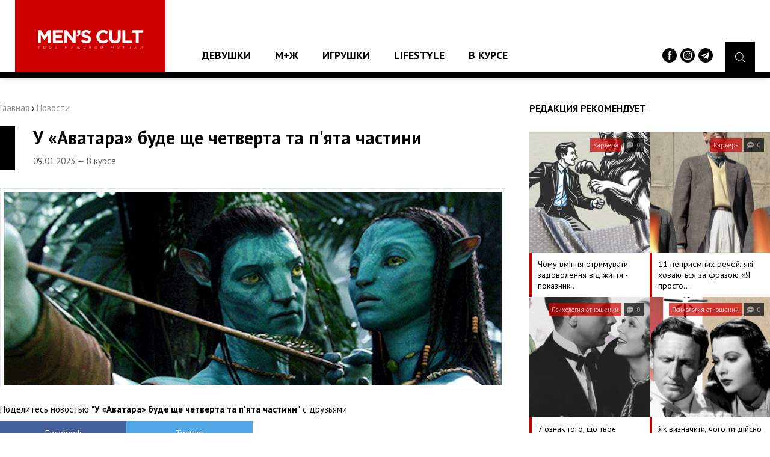

--- FILE ---
content_type: text/html;charset=UTF-8
request_url: https://menscult.ua/news/v_kurse/u__avatara__bude_sche_chetverta_ta_pjata_chastini.html
body_size: 8490
content:
<!DOCTYPE html><html
lang="ru"><head><script async src="https://www.googletagmanager.com/gtag/js?id=UA-96186542-1"></script><script>window.dataLayer = window.dataLayer || [];
  function gtag(){dataLayer.push(arguments);}
  gtag('js', new Date());

  gtag('config', 'UA-96186542-1');</script><meta
http-equiv="Content-Type" content="text/html; charset=utf-8"><meta
name="viewport" content="width=device-width"><meta
property="og:image" content="https://menscult.ua/uploadfiles/news/63bceee9acc45.gif"><title>У «Аватара» буде ще четверта та п'ята частини | MEN`S CULT - Мужской Журнал №1</title><meta
name="description" content="Через комерційний успіх фільму «Аватар: Шлях води»."><meta
name="keywords" content="что посмотреть, Аватар, трейлер, кино, киноман,"><link
rel="shortcut icon" type="image/x-icon" href="/favicon.ico"><meta
property="og:type" content="article"><meta
property="og:title" content="У «Аватара» буде ще четверта та п'ята частини"><meta
property="og:description" content=""><meta
property="og:image" content="https://menscult.ua/uploadfiles/news/63bceee9acc45.gif"><meta
property="og:url" content="https://menscult.ua/news/v_kurse/u__avatara__bude_sche_chetverta_ta_pjata_chastini.html"><meta
property="og:site_name" content="MEN`S CULT - Мужской Журнал №1"><link
rel="stylesheet" type="text/css" href="/templates/css/default.css"><script type="text/javascript" src="/templates/js/jquery-3.1.1.min.js"></script><body><header
class="pageHeader"><div
class="headerLogotype"><a
href="/" class="headerLogo" title="мужской журнал"></a></div> <nav
class="headerMenu"><ul
class="reset"><li><a
href="/news/devushki/">Девушки</a><ul
class="reset"><li><a
href="/news/mc_like/">MC Like</a></li><li><a
href="/news/zvezdy/">Звезды</a></li></ul></li><li><a
href="/news/mzh/">М+Ж</a><ul
class="reset"><li><a
href="/news/jumor/">Юмор</a></li><li><a
href="/news/psihologija_otnoshenij/">Психология отношений</a></li><li><a
href="/news/seks/">Секс</a></li></ul></li><li><a
href="/news/igrushki/">Игрушки</a><ul
class="reset"><li><a
href="/news/gadzhety/">Гаджеты</a></li><li><a
href="/news/avtomobili/">Автомобили</a></li></ul></li><li><a
href="/news/lifestyle/">Lifestyle</a><ul
class="reset"><li><a
href="/news/vneshnost_i_zdorove/">Внешность и здоровье</a></li><li><a
href="/news/karera/">Карьера</a></li><li><a
href="/news/vokrug_sveta/">Вокруг света</a></li></ul></li><li><a
href="/news/v_kurse/">В курсе</a></li></ul> </nav><div
class="headerBurger"> <span
class="burgerElement"></span> <span
class="burgerElement"></span> <span
class="burgerElement"></span></div><div
class="headerSearch"> <a
href="#" class="searchButton"><i
class="flaticon-magnifying-glass"></i></a><div
class="headerSocials"> <a
href="https://www.facebook.com/mc.media.ua" target="_blank"><img
src="/templates/img/facebook-logo-button.svg" width="24" alt=""></a> <a
href="https://www.instagram.com/menscultmag/" target="_blank"><img
src="/templates/img/instagram.svg" width="24" alt=""></a> <a
href="https://t.me/menscultmag" target="_blank"><img
src="/templates/img/telegram.svg" width="24" alt=""></a></div></div><div
class="headerSearch--area"><form
action="/search/" method="get"> <input
type="text" name="query" placeholder="Поиск по сайту ..."></form></div> </header> <article
class="pageContainer"><div
class="pageContent"><div
class="pagePosition"><div
class="pageRight"><div
class="recommendNews"><div
class="recommendNews--name">Редакция рекомендует</div> <a
href="/news/karera/chomu_vminnja_otrimuvati_zadovolennja_vid_zhittja_l_pokaznik_zrilosti_.html" class="recommendNews--block"> <span
class="recommendNews--image" style="background: url('/uploadfiles/news/69775bf43a318.png') center center no-repeat;"> <span
class="recommendNews--info"> <span
class="recommendNews--category">Карьера</span> <span
class="recommendNews--date"><i
class="flaticon-chat"></i> 0</span> </span> </span> <span
class="recommendNews--title">Чому вміння отримувати задоволення від життя - показник&hellip;</span> </a> <a
href="/news/karera/11_nepriemnih_rechej_jaki_hovajutsja_za_frazoju__ja_prosto_pozhartuvav_.html" class="recommendNews--block"> <span
class="recommendNews--image" style="background: url('/uploadfiles/news/6974cbe6397a4.png') center center no-repeat;"> <span
class="recommendNews--info"> <span
class="recommendNews--category">Карьера</span> <span
class="recommendNews--date"><i
class="flaticon-chat"></i> 0</span> </span> </span> <span
class="recommendNews--title">11 неприємних речей, які ховаються за фразою «Я просто&hellip;</span> </a> <a
href="/news/psihologija_otnoshenij/7_oznak_togo_scho_tvoe_pobachennja_projshlo_vdalo.html" class="recommendNews--block"> <span
class="recommendNews--image" style="background: url('/uploadfiles/news/69721ea1698db.png') center center no-repeat;"> <span
class="recommendNews--info"> <span
class="recommendNews--category">Психология отношений</span> <span
class="recommendNews--date"><i
class="flaticon-chat"></i> 0</span> </span> </span> <span
class="recommendNews--title">7 ознак того, що твоє побачення пройшло вдало</span> </a> <a
href="/news/psihologija_otnoshenij/jak_viznachiti_chogo_ti_dijsno_hochesh_vid_stosunkiv_iz_divchinoju_.html" class="recommendNews--block"> <span
class="recommendNews--image" style="background: url('/uploadfiles/news/696f8fd426735.png') center center no-repeat;"> <span
class="recommendNews--info"> <span
class="recommendNews--category">Психология отношений</span> <span
class="recommendNews--date"><i
class="flaticon-chat"></i> 0</span> </span> </span> <span
class="recommendNews--title">Як визначити, чого ти дійсно хочеш від стосунків із&hellip;</span> </a></div><div
class="topNews"><div
class="topNews--name">ТОП-10 популярных новостей</div> <a
href="/news/karera/11_nepriemnih_rechej_jaki_hovajutsja_za_frazoju__ja_prosto_pozhartuvav_.html" class="topNews--block"> <span
class="topNews--title">11 неприємних речей, які ховаються за фразою «Я просто пожартував»</span> <span
class="topNews--info">26.01.2026 &mdash; Карьера &mdash; <i
class="flaticon-chat"></i> 0</span> </a> <a
href="/news/psihologija_otnoshenij/7_oznak_togo_scho_tvoe_pobachennja_projshlo_vdalo.html" class="topNews--block"> <span
class="topNews--title">7 ознак того, що твоє побачення пройшло вдало</span> <span
class="topNews--info">23.01.2026 &mdash; Психология отношений &mdash; <i
class="flaticon-chat"></i> 0</span> </a> <a
href="/news/psihologija_otnoshenij/jak_viznachiti_chogo_ti_dijsno_hochesh_vid_stosunkiv_iz_divchinoju_.html" class="topNews--block"> <span
class="topNews--title">Як визначити, чого ти дійсно хочеш від стосунків із дівчиною</span> <span
class="topNews--info">21.01.2026 &mdash; Психология отношений &mdash; <i
class="flaticon-chat"></i> 0</span> </a> <a
href="/news/jumor/opituvannja_reddit_jaki_zhinochi_zvichki_stali_dlja_vas_vidkrittjam_koli_vi_zihalisja_z_divchinoju.html" class="topNews--block"> <span
class="topNews--title">Опитування Reddit: які жіночі звички стали для вас відкриттям, коли ви&hellip;</span> <span
class="topNews--info">19.01.2026 &mdash; Юмор &mdash; <i
class="flaticon-chat"></i> 0</span> </a> <a
href="/news/karera/11_cilej_za_jakimi_ne_varto_gnatisja_jakscho_ti_dijsno_hochesh_buti_schaslivim.html" class="topNews--block"> <span
class="topNews--title">11 цілей, за якими не варто гнатися, якщо ти дійсно хочеш бути щасливим</span> <span
class="topNews--info">16.01.2026 &mdash; Карьера &mdash; <i
class="flaticon-chat"></i> 0</span> </a> <a
href="/news/psihologija_otnoshenij/11_oznak_togo_scho_u_tebe_ne_vdaetsja_buduvati_dovgostrokovi_vidnosini_cherez_strah_blizkosti_.html" class="topNews--block"> <span
class="topNews--title">11 ознак того, що у тебе не вдається будувати довгострокові відносини через&hellip;</span> <span
class="topNews--info">15.01.2026 &mdash; Психология отношений &mdash; <i
class="flaticon-chat"></i> 0</span> </a> <a
href="/news/karera/7_zastarilih_zhittevih_cilej_jaki_ne_prinosjat_schastja_v_suchasnomu_sviti_.html" class="topNews--block"> <span
class="topNews--title">7 застарілих життєвих цілей, які не приносять щастя в сучасному світі</span> <span
class="topNews--info">09.01.2026 &mdash; Карьера &mdash; <i
class="flaticon-chat"></i> 0</span> </a> <a
href="/news/karera/12_situacij_v_jakih_drug_mozhe_pokazati_svoe_spravzhne_oblichchja.html" class="topNews--block"> <span
class="topNews--title">12 ситуацій, в яких друг може показати своє справжнє обличчя</span> <span
class="topNews--info">08.01.2026 &mdash; Карьера &mdash; <i
class="flaticon-chat"></i> 0</span> </a> <a
href="/news/vneshnost_i_zdorove/7_oznak_scho_v_tvoemu_racioni_nedostatno_klitkovini_.html" class="topNews--block"> <span
class="topNews--title">7 ознак, що в твоєму раціоні недостатньо клітковини</span> <span
class="topNews--info">07.01.2026 &mdash; Внешность и здоровье &mdash; <i
class="flaticon-chat"></i> 0</span> </a> <a
href="/news/psihologija_otnoshenij/15_modelej_povedinki_jakih_ti_dotrimueshsja_tomu_scho_nezadovolenij_svoimi_vidnosinami.html" class="topNews--block"> <span
class="topNews--title">15 моделей поведінки, яких ти дотримуєшся тому, що незадоволений своїми&hellip;</span> <span
class="topNews--info">06.01.2026 &mdash; Психология отношений &mdash; <i
class="flaticon-chat"></i> 0</span> </a></div><div
class="quotesContainer"><h3>Цитаты великих</h3><div
class="quotesElement"> <span>Забыть боль так трудно — но ещё труднее помнить хорошее.
Счастье не оставляет шрамов. Мирные времена ничему нас не учат.</span> <small>Чак Паланик</small></div></div><script type="text/javascript" src="/includes/services/votes/js/votes.js"></script><div
class="voteBlock"><h3>Опрос посетителей</h3><div
id="voteBlock"><div
class="voteContent"><form
id="votes-form" name="votes-form" method="POST" class="form" onsubmit="votes.send(this); return false;"><div
class="voteTitle">Сколько тебе лет?</div><div
class="voteAnswers"> <label> <input
class="vote-check" type="radio" name="answer" value="35" id="vote-35"><div
class="answersBox"></div><div
class="answersTitle">до 16 лет</div> </label> <label> <input
class="vote-check" type="radio" name="answer" value="36" id="vote-36"><div
class="answersBox"></div><div
class="answersTitle">16-20 лет</div> </label> <label> <input
class="vote-check" type="radio" name="answer" value="37" id="vote-37"><div
class="answersBox"></div><div
class="answersTitle">21-25 лет</div> </label> <label> <input
class="vote-check" type="radio" name="answer" value="38" id="vote-38"><div
class="answersBox"></div><div
class="answersTitle">26-30 лет</div> </label> <label> <input
class="vote-check" type="radio" name="answer" value="39" id="vote-39"><div
class="answersBox"></div><div
class="answersTitle">31-40 лет</div> </label> <label> <input
class="vote-check" type="radio" name="answer" value="40" id="vote-40"><div
class="answersBox"></div><div
class="answersTitle">40-50 лет</div> </label> <label> <input
class="vote-check" type="radio" name="answer" value="41" id="vote-41"><div
class="answersBox"></div><div
class="answersTitle">старше 50</div> </label></div><div
class="voteSubmit"><button
type="submit" class="button buttonRed">Проголосовать</button></div></form></div></div></div><script type="text/javascript">var votes = new votesClass();</script></div><div
class="pageLeft"><div
class="pageLeft--bread"><a
href="/">Главная</a> › <span
itemscope itemtype="http://schema.org/BreadcrumbList"><a
itemprop="itemListElement" itemscope itemtype="http://schema.org/ListItem" href="/news"><span
itemprop="position" content="1">Новости</span><e
itemprop="name" content="Новости"></e></a></span></div><div
class="postContainer"><div
class="postContainer--title"><h2>У «Аватара» буде ще четверта та п'ята частини</h2> <span>09.01.2023 &mdash; В курсе</span></div><div
class="postContainer--present"><div
class="postContainer--poster"><img
src="/uploadfiles/news/63bceee9acc45.gif" alt="У «Аватара» буде ще четверта та п'ята частини" /></div><div
class="postContainer--share"> <span>Поделитесь новостью <b>"У «Аватара» буде ще четверта та п'ята частини"</b> с друзьями</span> <a
class="soc-1" onclick="Share.facebook('http://menscult.ua/news/v_kurse/u__avatara__bude_sche_chetverta_ta_pjata_chastini.html','У «Аватара» буде ще четверта та п'ята частини','http://menscult.ua/uploadfiles/news/63bceee9acc45.gif','')">Facebook</a> <a
class="soc-2" onclick="Share.twitter('http://menscult.ua/news/v_kurse/u__avatara__bude_sche_chetverta_ta_pjata_chastini.html','У «Аватара» буде ще четверта та п'ята частини','http://menscult.ua/uploadfiles/news/63bceee9acc45.gif','')">Twitter</a></div><div
class="postContainer--text"><h2><span
style="background-color: #ff0000;">Канадський режисер Джеймс Кемерон, який зняв &laquo;Аватара&raquo;, підтвердив, що буде випущено четверту та п'яту частини. Про плани він розповів на шоу HBO Max "Who's Talking to Chris Wallace?". Його цитує NME.</span></h2><p><span
style="color: #ff0000;">Обережно: 18+!&nbsp;</span></p><p><span
style="color: #ff0000;">У <a
style="color: #ff0000;" href="https://t.me/menscultmag" target="_blank" rel="noopener noreferrer">Telegram-каналі</a> MEN&rsquo;S CULT ділиться перевіреною інформацією про секс, стосунки та красиві картинки.&nbsp;</span></p><p><span
style="color: #ff0000;">Приєднуйтесь!</span></p><p>На рішення Кемерона вплинув комерційний успіх другого фільму франшизи, який з'явився із підзаголовком &laquo;Шлях води&raquo;. Якби він провалився у прокаті, виробництво наступних частин було б зупинено.</p><p>Усього за 14 днів світові касові збори становили один мільярд доларів. Прем'єра стрічки відбулася на початку грудня 2022 року.</p><p>Зйомки третьої частини вже завершено, зараз картина знаходиться на стадії постпродакшену.</p><p
style="text-align: center;"><em>&laquo;Я знаю, чим займатимуся наступні шість чи сім років. Суть у тому, що у нас все буде гаразд. Я впевнений, що невдовзі ми обговоримо з провідними фахівцями Disney план розвитку "Аватара-3", який уже готовий&raquo;, - розповів Кемерон.</em></p><p>Сценарії четвертої та п'ятої частини &laquo;Аватара&raquo; написані.</p><p>Режисер також розповів, що знімав сцени для &laquo;Аватара-3&raquo; та &laquo;Аватар-4&raquo; заздалегідь, щоб уникнути проблем як у &laquo;Дуже дивних справ&raquo;, коли зовнішність героїв дуже відрізняється у різних частинах через дорослішання акторів.</p></div></div><div
class="postContainer--data" id="comments"> <span
class="dataElement">Комментариев: 0</span> <span
class="dataElement">Источник: <a
href="https://menscult.ua/" target="_blank">MEN'S CULT - Мужской Журнал</a></span><p
class="dataTags">Теги: &nbsp; <a
href="/search/?query=что посмотреть" class="tagElement">#что посмотреть</a><a
href="/search/?query=Аватар" class="tagElement">#Аватар</a><a
href="/search/?query=трейлер" class="tagElement">#трейлер</a><a
href="/search/?query=кино" class="tagElement">#кино</a><a
href="/search/?query=киноман" class="tagElement">#киноман</a><a
href="/search/?query=" class="tagElement">#</a></p></div><div
class="postContainer--comments"><script type="text/javascript" src="/includes/services/comments/js/comments.js"></script><div
class="pageComments"><h3>Комментарии <a
href="#" class="commentsButton" onclick="comments.add(0); return false;">Оставить комментарий</a></h3><div
class="commentsTrue">Комментарий успешно добавлен</div><div
class="commentsFalse">Вы не заполнили все поля</div><div
class="commentsReplace" id="comments-formplace" rel="comments-form-place"></div><div
class="commentsPadding"><div
class="commentsContainer comment" id="comments-output-container"></div></div></div><script type="text/javascript">var comments = new commentsClass(2, 5904);</script></div><div
class="postContainer--rating"></div></div></div></div></div><div
class="mainNews"><div
class="mainNews--name">Рекомендуем посмотреть</div> <a
href="/news/v_kurse/multserial_simpsony_prodlili_na_33lj_i_34lj_sezony.html"> <span
class="mainNews--image" style="background: url('/uploadfiles/news/6040abed54fe1.gif') center center no-repeat;"> <span
class="mainNews--info"> <span
class="mainNews--category">В курсе</span> <span
class="mainNews--date"><i
class="flaticon-chat"></i> 0</span> </span> </span> <span
class="mainNews--title">Мультсериал "Симпсоны" продлили на 33-й и 34-й сезоны</span> </a> <a
href="/news/karera/dii_cherez_jaki_ti_stvorjuesh_zajvu_dramu_u_svoemu_zhitti_.html"> <span
class="mainNews--image" style="background: url('/uploadfiles/news/635a47b512dda.jpg') center center no-repeat;"> <span
class="mainNews--info"> <span
class="mainNews--category">Карьера</span> <span
class="mainNews--date"><i
class="flaticon-chat"></i> 0</span> </span> </span> <span
class="mainNews--title">Дії, через які ти створюєш зайву драму у своєму житті</span> </a> <a
href="/news/jumor/10_tipov_zhenschin_s_kotorymi_nikogda_ne_stoit_vstrechatsja.html"> <span
class="mainNews--image" style="background: url('/uploadfiles/news/5d52836c7933f.jpg') center center no-repeat;"> <span
class="mainNews--info"> <span
class="mainNews--category">Юмор</span> <span
class="mainNews--date"><i
class="flaticon-chat"></i> 0</span> </span> </span> <span
class="mainNews--title">10 типов женщин, с которыми никогда не стоит встречаться</span> </a> <a
href="/news/v_kurse/dzhonni_depp_v_pervom_trejlere_filma_gorod_lzhi.html"> <span
class="mainNews--image" style="background: url('/uploadfiles/news/6049e2156620d.jpg') center center no-repeat;"> <span
class="mainNews--info"> <span
class="mainNews--category">В курсе</span> <span
class="mainNews--date"><i
class="flaticon-chat"></i> 0</span> </span> </span> <span
class="mainNews--title">Джонни Депп в первом трейлере фильма "Город лжи"</span> </a> <a
href="/news/psihologija_otnoshenij/govoritzhenschina_o_divnyj_babskij_mirok.html"> <span
class="mainNews--image" style="background: url('/uploadfiles/news/58f07487b2add.jpg') center center no-repeat;"> <span
class="mainNews--info"> <span
class="mainNews--category">Психология отношений</span> <span
class="mainNews--date"><i
class="flaticon-chat"></i> 0</span> </span> </span> <span
class="mainNews--title">#говоритженщина: о, дивный бабский мирок</span> </a> <a
href="/news/karera/15_fraz_jaki_varto_chastishe_vimovljati_jakscho_hochesh_buti_privablivim.html"> <span
class="mainNews--image" style="background: url('/uploadfiles/news/6613a7fdd2b8f.png') center center no-repeat;"> <span
class="mainNews--info"> <span
class="mainNews--category">Карьера</span> <span
class="mainNews--date"><i
class="flaticon-chat"></i> 0</span> </span> </span> <span
class="mainNews--title">15 фраз, які варто частіше вимовляти, якщо хочеш бути привабливим</span> </a> <a
href="/news/vneshnost_i_zdorove/jak_shvidko_shudnuti_bez_shkodi_dlja_zdorovja.html"> <span
class="mainNews--image" style="background: url('/uploadfiles/news/63b65ae048cf8.jpg') center center no-repeat;"> <span
class="mainNews--info"> <span
class="mainNews--category">Внешность и здоровье</span> <span
class="mainNews--date"><i
class="flaticon-chat"></i> 0</span> </span> </span> <span
class="mainNews--title">Як швидко схуднути без шкоди для здоров'я?</span> </a> <a
href="/news/vokrug_sveta/pervyj_v_mire_8ldnevnyj_sekslkruiz.html"> <span
class="mainNews--image" style="background: url('/uploadfiles/news/593a72f725242.jpg') center center no-repeat;"> <span
class="mainNews--info"> <span
class="mainNews--category">Вокруг света</span> <span
class="mainNews--date"><i
class="flaticon-chat"></i> 0</span> </span> </span> <span
class="mainNews--title">Первый в мире 8-дневный секс-круиз</span> </a> <a
href="/news/vneshnost_i_zdorove/puma_vypustil_novye_krossovki_dlja_bega_na_dlinnye_distancii.html"> <span
class="mainNews--image" style="background: url('/uploadfiles/news/61efc7f1681a7.png') center center no-repeat;"> <span
class="mainNews--info"> <span
class="mainNews--category">Внешность и здоровье</span> <span
class="mainNews--date"><i
class="flaticon-chat"></i> 0</span> </span> </span> <span
class="mainNews--title">Puma выпустил новые кроссовки для бега на длинные дистанции</span> </a> <a
href="/news/vneshnost_i_zdorove/9_malenkih_krokiv_do_zdorovogo_sposobu_zhittja_jaki_ti_mozhesh_zrobiti_vzhe_sogodni_.html"> <span
class="mainNews--image" style="background: url('/uploadfiles/news/673e199ad4da7.png') center center no-repeat;"> <span
class="mainNews--info"> <span
class="mainNews--category">Внешность и здоровье</span> <span
class="mainNews--date"><i
class="flaticon-chat"></i> 0</span> </span> </span> <span
class="mainNews--title">9 маленьких кроків до здорового способу життя, які ти можеш зробити вже&hellip;</span> </a> <a
href="/news/zvezdy/foto_dnja_kajli_dzhenner_dlja_vidvertoi_obkladinki_cr_fashion_book.html"> <span
class="mainNews--image" style="background: url('/uploadfiles/news/632432afcfba0.jpg') center center no-repeat;"> <span
class="mainNews--info"> <span
class="mainNews--category">Звезды</span> <span
class="mainNews--date"><i
class="flaticon-chat"></i> 0</span> </span> </span> <span
class="mainNews--title">Фото дня: Кайлі Дженнер для відвертої обкладинки CR Fashion Book</span> </a> <a
href="/news/v_kurse/robert_de_niro_u_trejleri_komedii__pro_mogo_batka_.html"> <span
class="mainNews--image" style="background: url('/uploadfiles/news/63f854ad7eb94.jpg') center center no-repeat;"> <span
class="mainNews--info"> <span
class="mainNews--category">В курсе</span> <span
class="mainNews--date"><i
class="flaticon-chat"></i> 0</span> </span> </span> <span
class="mainNews--title">Роберт Де Ніро у трейлері комедії «Про мого батька»</span> </a> <a
href="/news/v_kurse/hju_dzhekman_vo_vtorom_trejlere_velichajshego_shoumena_zemli.html"> <span
class="mainNews--image" style="background: url('/uploadfiles/news/5a0aa277e1078.jpg') center center no-repeat;"> <span
class="mainNews--info"> <span
class="mainNews--category">В курсе</span> <span
class="mainNews--date"><i
class="flaticon-chat"></i> 0</span> </span> </span> <span
class="mainNews--title">Хью Джекман во втором трейлере "Величайшего шоумена земли"</span> </a> <a
href="/news/mc_like/paulina_porizkova_dlja_sentjabrskogo_los_angeles_magazine.html"> <span
class="mainNews--image" style="background: url('/uploadfiles/news/61261ce0a6f3c.jpg') center center no-repeat;"> <span
class="mainNews--info"> <span
class="mainNews--category">MC Like</span> <span
class="mainNews--date"><i
class="flaticon-chat"></i> 0</span> </span> </span> <span
class="mainNews--title">Паулина Поризкова для сентябрьского Los Angeles Magazine</span> </a> <a
href="/news/v_kurse/amazon_pokazali_pervyj_kadr_iz_seriala_po__vlastelinu_kolec_.html"> <span
class="mainNews--image" style="background: url('/uploadfiles/news/6109022f3dc41.jpg') center center no-repeat;"> <span
class="mainNews--info"> <span
class="mainNews--category">В курсе</span> <span
class="mainNews--date"><i
class="flaticon-chat"></i> 0</span> </span> </span> <span
class="mainNews--title">Amazon показали первый кадр из сериала по «Властелину колец»</span> </a> <a
href="/news/gadzhety/veschi_kotorye_nikogda_nelzja_pokupat_bu.html"> <span
class="mainNews--image" style="background: url('/uploadfiles/news/6183bec61e282.png') center center no-repeat;"> <span
class="mainNews--info"> <span
class="mainNews--category">Гаджеты</span> <span
class="mainNews--date"><i
class="flaticon-chat"></i> 0</span> </span> </span> <span
class="mainNews--title">Вещи, которые никогда нельзя покупать б/у</span> </a> <a
href="/news/psihologija_otnoshenij/15_ppavil_sovmestnoj_zhizni_kotorye_ty_ne_objazan_sobljudat.html"> <span
class="mainNews--image" style="background: url('/uploadfiles/news/615ecda4b55f0.jpg') center center no-repeat;"> <span
class="mainNews--info"> <span
class="mainNews--category">Психология отношений</span> <span
class="mainNews--date"><i
class="flaticon-chat"></i> 0</span> </span> </span> <span
class="mainNews--title">15 пpавил совместной жизни, которые ты не обязан соблюдать</span> </a> <a
href="/news/karera/ne_tolko_o_rabote_s_kem_i_o_chjom_pogovorit_na_korporative.html"> <span
class="mainNews--image" style="background: url('/uploadfiles/news/5dfcaf92b3ad3.jpg') center center no-repeat;"> <span
class="mainNews--info"> <span
class="mainNews--category">Карьера</span> <span
class="mainNews--date"><i
class="flaticon-chat"></i> 0</span> </span> </span> <span
class="mainNews--title">Не только о работе: с кем и о чём поговорить на корпоративе</span> </a> <a
href="/news/v_kurse/v_novoj_zelandii_biznesmen_delaet_neobychnye_groby.html"> <span
class="mainNews--image" style="background: url('/uploadfiles/news/60794cd610549.jpg') center center no-repeat;"> <span
class="mainNews--info"> <span
class="mainNews--category">В курсе</span> <span
class="mainNews--date"><i
class="flaticon-chat"></i> 0</span> </span> </span> <span
class="mainNews--title">В Новой Зеландии бизнесмен делает необычные гробы</span> </a> <a
href="/news/v_kurse/vladelec_tinder_vypustil_novoe_prilozhenie_napominajuschee_shou_holostjak.html"> <span
class="mainNews--image" style="background: url('/uploadfiles/news/5b276b9e68bd9.jpg') center center no-repeat;"> <span
class="mainNews--info"> <span
class="mainNews--category">В курсе</span> <span
class="mainNews--date"><i
class="flaticon-chat"></i> 0</span> </span> </span> <span
class="mainNews--title">Владелец Tinder выпустил новое приложение, напоминающее шоу "Холостяк"</span> </a></div> </article> <footer
class="pageFooter"><div
class="footerMenu"><ul
class="reset"><li
class="title"><a
href="/news/devushki/">Девушки</a></li><li><a
href="/news/mc_like/">&mdash; MC Like</a></li><li><a
href="/news/zvezdy/">&mdash; Звезды</a></li></ul><ul
class="reset"><li
class="title"><a
href="/news/mzh/">М+Ж</a></li><li><a
href="/news/jumor/">&mdash; Юмор</a></li><li><a
href="/news/psihologija_otnoshenij/">&mdash; Психология отношений</a></li><li><a
href="/news/seks/">&mdash; Секс</a></li></ul><ul
class="reset"><li
class="title"><a
href="/news/igrushki/">Игрушки</a></li><li><a
href="/news/gadzhety/">&mdash; Гаджеты</a></li><li><a
href="/news/avtomobili/">&mdash; Автомобили</a></li></ul><ul
class="reset"><li
class="title"><a
href="/news/lifestyle/">Lifestyle</a></li><li><a
href="/news/vneshnost_i_zdorove/">&mdash; Внешность и здоровье</a></li><li><a
href="/news/karera/">&mdash; Карьера</a></li><li><a
href="/news/vokrug_sveta/">&mdash; Вокруг света</a></li></ul><ul
class="reset"><li
class="title"><a
href="/news/v_kurse/">В курсе</a></li><li
class="title"><a
href="/sitemap">Архив публикаций</a></li></ul><ul
class="reset"><li><a
href="https://roxy7.net/ua" target="_blank">ROXY7.NET <span> - women's magazine</span></a></li><li><a
href="https://menscult.net/ua" target="_blank">MEN'S CULT <span> - men's magazine</span></a></li><li><a
href="https://4kiev.com/" target="_blank">4kiev.com <span> - оголошення</span></a></li></ul><ul
class="reset"><li><a
href="https://roxy.ua/" target="_blank">MENSCULT.UA <span> - жіночий журнал</span></a></li><li><a
href="https://businessman.ua" target="_blank">BUSINESSMAN.UA <span> - діловий журнал</span></a></li><li><a
href="https://buduemo.com/ua" target="_blank">BUDUEMO.COM <span> - будівельний портал</span></a></li></ul></div><div
class="footerCopyrights"> © 2002 - 2024 Мужской Сетевой Журнал Men's Cult. Все права защищены. <br
/> © 2002 - 2024 Cделано в студии <a
href="https://mcdesign.ua/ua" target="_blank">mc design</a>. Все права защищены.<br
/> <a
href="https://sorbex.ua/ru" target="_blank" rel="sponsored">Сорбент Сорбекс</a> от отравления, тошноты, аллергии, метеоризма<br
/> <a
href="mailto:editor@mc.com.ua" class="buttonRed">Написать нам</a></div> </footer><link
href="https://fonts.googleapis.com/css?family=PT+Sans:400,700&amp;subset=cyrillic-ext" rel="stylesheet"><div
class="pageMail" id="pageMail"><div
class="pageMail--window"><div
class="pageMail--close" id="mailClose"><i
class="flaticon-error"></i></div><form
method="POST" onsubmit="maillist.subscribe(this); return false;"> <span
class="pageMail--title">Подписаться на новости</span> <span
class="pageMail--intro">Чтобы всегда быть вкурсе событий, получать советы и разные предложения - подпишитесь на нашу рассылку.</span><div
id="maillistMessDiv"></div> <input
name="name" type="text" id="name" size="13" maxlength="100" placeholder="Ваше имя"> <input
name="email" type="text" id="email" size="13" maxlength="100" placeholder="Ваш e-mail адрес"> <button
type="submit" class="button buttonGreen" id="maillistButton">Оформить подписку</button></form></div></div></body></html>

--- FILE ---
content_type: text/css
request_url: https://menscult.ua/templates/css/default.css
body_size: 5983
content:
/* Основные классы для страницы */
html, body { font-family: 'PT Sans', sans-serif; background: #fff; font-size: 15px; color: #000; width: 100%; height: 100%; min-width: 400px; }
dl, li, dt, dd, h1, h2, h3, h4, h5, h6, pre, form, body, html, blockquote, input, textarea, select, button, a { margin: 0; padding: 0; outline: none; font-family: 'PT Sans', sans-serif; }
img { border: 0; vertical-align: top; } a { color: #1276b3; } a:hover { text-decoration: none; }

::-moz-selection { background: #dddada; color: #000; text-shadow: none; }
::selection { background: #dddada; color: #000; text-shadow: none; }

/* Оформление иконок на сайте */
@font-face { font-family: "Flaticon"; src: url("font/Flaticon.eot"); src: url("font/Flaticon.eot?#iefix") format("embedded-opentype"), url("font/Flaticon.woff") format("woff"), url("font/Flaticon.ttf") format("truetype"), url("font/Flaticon.svg#Flaticon") format("svg"); font-weight: normal; font-style: normal; }
@media screen and (-webkit-min-device-pixel-ratio:0) {  @font-face { font-family: "Flaticon"; src: url("font/Flaticon.svg#Flaticon") format("svg"); } }
[class^="flaticon-"]:before, [class*=" flaticon-"]:before, [class^="flaticon-"]:after, [class*=" flaticon-"]:after { font-family: Flaticon; font-style: normal; }
.flaticon-chat:before { content: "\f100"; }
.flaticon-down-arrow:before { content: "\f101"; }
.flaticon-error:before { content: "\f102"; }
.flaticon-eye:before { content: "\f103"; }
.flaticon-facebook-square-social-logo:before { content: "\f104"; }
.flaticon-google-plus:before { content: "\f105"; }
.flaticon-left-quotes-sign:before { content: "\f106"; }
.flaticon-magnifying-glass:before { content: "\f107"; }
.flaticon-tags:before { content: "\f108"; }
.flaticon-vk:before { content: "\f109"; }

/* Дополнительные классы */
.reset { margin: 0; padding: 0; list-style: none; }
.pageContainer { position: relative; }
.pagePosition { width: 100%; max-width: 1360px; margin: 0 auto; }
.pageContent { padding: 40px 0; overflow: hidden; }
.pageRight { float: right; width: 400px; }
.pageLeft { margin-right: 440px; }
.pageLeft h1 { font-size: 20px; padding-bottom: 30px; margin-bottom: 30px; border-bottom: 1px solid #eee; }
.titleContainer { background: #000; text-transform: uppercase; font-size: 18px; font-weight: 700; padding: 14px 30px; border-left: 25px solid #c00; color: #fff; margin-top: -10px; }
.buttonRed { height: 40px; padding: 0 25px; color: #fff !important; background: #c00; line-height: 40px; text-decoration: none; display: inline-block; }

.pageLeft--bread { padding-bottom: 20px; }
.pageLeft--bread a { color: #999; text-decoration: none; }

.pageHeader { position: relative; height: 120px; box-shadow: 0 1px 10px rgba(0,0,0,0.1); border-bottom: 10px solid #000; }
.pageHeader .headerLogotype { background: #c00; padding: 0 38px; height: 120px; text-align: center; float: left; margin-left: 25px; }
.pageHeader .headerLogotype .headerLogo { display: inline-block; width: 174px; height: 31px; background: url('../img/logo.png') no-repeat; margin-top: 50px; }
.pageHeader .headerMenu { float: left; margin: 70px 0 0 40px; }
.pageHeader .headerMenu ul li { float: left; position: relative; text-transform: uppercase; font-weight: 700; font-size: 18px; border-bottom: 5px solid transparent; transition: all .2s; height: 50px; box-sizing: border-box; }
.pageHeader .headerMenu ul li ul { display: none; position: absolute; background: #333; top: 50px; width: 260px; z-index: 500; }
.pageHeader .headerMenu ul li ul li { width: 100%; border-bottom: 1px solid rgba(255,255,255,0.1); line-height: 50px; font-size: 16px; }
.pageHeader .headerMenu ul li ul li:hover { background: rgba(255,255,255,0.1); }
.pageHeader .headerMenu ul li ul li a { color: #fff; padding: 0 20px; }
.pageHeader .headerMenu ul li:hover { border-color: #c00; }
.pageHeader .headerMenu ul li:hover > ul { display: block; }
.pageHeader .headerMenu ul li a { display: block; padding: 10px 20px; color: #000; text-decoration: none; }
.pageHeader .headerSearch { position: absolute; right: 25px; bottom: 0; }
.pageHeader .headerSearch .searchButton { float: right; width: 50px; height: 50px; background: #000; text-align: center; color: #fff; text-decoration: none; line-height: 50px; display: block; font-size: 16px; transition: all .2s; }
.pageHeader .headerSearch .searchButton:hover { background: #c00; }
.pageHeader .headerSearch .searchButton.active { background: #c00; }
.pageHeader .headerSocials { float: right; font-size: 24px; margin: 10px 20px 0 0; }
.pageHeader .headerSocials a { text-decoration: none; color: #000; transition: all .2s; }
.pageHeader .headerSocials a:hover { color: #c00; }
.pageHeader .headerSites { position: absolute; top: 19px; right: 24px; }
.pageHeader .headerSites a { margin-left: 20px; }
.pageHeader .headerSearch--area { display: none; position: absolute; bottom: -66px; right: 25px; background: #000; padding: 10px; width: 360px; box-sizing: border-box; z-index: 500; }
.pageHeader .headerSearch--area input { width: 100%; height: 44px; background: #444; padding: 0 12px; line-height: 44px; color: #fff; box-sizing: border-box; border: none; }
.pageHeader .headerBurger { display: none; float: right; width: 70px; height: 70px; text-align: center; background: #f1f1f1; margin-right: 70px; padding: 27px 0 0 20px; box-sizing: border-box; cursor: pointer; }
.pageHeader .headerBurger .burgerElement { display: block; width: 30px; height: 3px; margin-bottom: 4px; background: #000; }

/* Оформление новостей на главной */
.mainNews { position: relative; clear: both; width: 100%; overflow: hidden; }
.mainNews .mainNews--name { background: #000; text-transform: uppercase; font-size: 18px; font-weight: 700; padding: 12px 30px; border-left: 10px solid #c00; color: #fff; }
.mainNews a { width: 25%; float: left; display: block; color: #000; text-decoration: none; }
.mainNews .mainNews--image { width: 100%; height: 320px; background-size: cover !important; overflow: hidden; display: block; position: relative; transition: all .3s; }
.mainNews .mainNews--title { border-left: 10px solid #c00; height: 90px; padding: 20px; box-sizing: border-box; display: block; width: 100%; font-size: 18px; background: #eee; }
.mainNews .mainNews--title small { display: block; padding-top: 5px; }
.mainNews .mainNews--info { position: absolute; top: 20px; right: 20px; display: block; }
.mainNews .mainNews--info .mainNews--date { display: inline-block; padding: 4px 5px; color: rgba(255,255,255,0.5); font-size: 11px; background: rgba(0,0,0,0.7); }
.mainNews .mainNews--info .mainNews--date i { margin-right: 3px; }
.mainNews .mainNews--info .mainNews--category { display: inline-block; padding: 4px 5px; color: rgba(255,255,255,0.7); font-size: 11px; background: rgba(204,0,0,0.7); }

/* Оформление полной новости */
.postContainer { position: relative; }
.postContainer .postContainer--title { padding-left: 30px; border-left: 25px solid #000; margin-bottom: 30px; }
.postContainer .postContainer--title h2 { font-weight: 700; font-size: 30px; color: #000; margin-bottom: 10px; display: block; }
.postContainer .postContainer--title span { color: #666; display: block; padding-bottom: 6px; }
.postContainer .postContainer--present { margin-bottom: 20px; padding-bottom: 5px; border-bottom: 1px solid rgba(0,0,0,0.1); }
.postContainer .postContainer--poster { padding: 5px; border: 1px solid rgba(0,0,0,0.1); float: left; margin: 0 20px 10px 0; width: 100%; box-sizing: border-box; }
.postContainer .postContainer--poster img { width: 100%; }
.postContainer .postContainer--text { line-height: 21px; font-size: 17px; width: 100%; display: inline-block; }
.postContainer .postContainer--text h2 { line-height: 32px; }
.postContainer .postContainer--text iframe { border: none; }
.postContainer .postContainer--text img { width: 100% !important; height: auto !important; }
.postContainer .postContainer--data span { display: inline-block; margin-right: 20px; font-size: 15px; color: #999; }
.postContainer .postContainer--data a { text-decoration: none; }
.postContainer .postContainer--data p { font-size: 15px; color: #999; }
.postContainer .postContainer--data .tagElement { display: inline-block; margin-right: 10px; text-decoration: none; position: relative; }
.postContainer .postContainer--data .tagElement:last-child::after { display: none; }
.postContainer .postContainer--data .tagElement::after { content: ','; position: absolute; bottom: 0; right: -4px; }
.postContainer .postContainer--share { padding: 15px 0 30px 0; border-bottom: 1px solid #eee; margin: 0 0 10px 0; clear: both; width: 100%; display: inline-block; }
.postContainer .postContainer--share a { cursor: pointer; float: left; width: 25%; box-sizing: border-box; text-align: center; transition: all .3s; text-decoration: none; }
.postContainer .postContainer--share a:hover { opacity: 0.9; }
.postContainer .postContainer--share span { display: block; padding-bottom: 10px; font-size: 15px; }
.postContainer .postContainer--share .soc-1 { height: 42px; padding: 0 15px; line-height: 42px; background: #425f9c; color: #fff; font-size: 15px; }
.postContainer .postContainer--share .soc-2 { height: 42px; padding: 0 15px; line-height: 42px; background: #52a7e7; color: #fff; font-size: 15px; }
.postContainer .postContainer--share .soc-3 { position: relative; height: 42px; background-image: url('../img/bybit1.png'); background-repeat: no-repeat; background-color: #999999;  }
.postContainer .postContainer--share .soc-4 { position: relative; height: 42px; background-image: url('../img/binance1.png'); background-repeat: no-repeat; background-color: #9A0000; }
.postContainer .postContainer--share .soc-4 .text,
.postContainer .postContainer--share .soc-3 .text  { font-size: 14px; font-weight: 700; text-transform: uppercase;  line-height: 16px; color: #fff;}
.postContainer .postContainer--share .soc-3 .text  { position: absolute; left: 50%; top: 6px;  }
.postContainer .postContainer--share .soc-4 .text { position: absolute; left: 50%; top: 6px; }
.postContainer .postContainer--comments { padding: 15px; border: 3px solid #eee; margin-top: 10px; width: 100%; display: inline-block; box-sizing: border-box; }

/* Оформление комментариев */
.pageComments { position: relative; }
.pageComments h3 { font-weight: 700; font-size: 16px; color: #000; margin-bottom: 15px; border-left: 10px solid #000; padding-left: 20px; display: block; }
.pageComments .commentsButton { margin-left: 15px; }
.pageComments .commentsReplace { margin-bottom: 15px; }
.commentsForm { position: relative; margin: 25px 0 10px 0; padding: 20px; box-sizing: border-box; background: #f9f9f9; border-radius: 2px; }
.commentsForm label { width: 100%; display: inline-block; margin-bottom: 15px; }
.commentsForm label input { width: 100%; height: 42px; border: 1px solid #ddd; border-radius: 2px; line-height: 40px; box-sizing: border-box; padding: 0 14px; }
.commentsForm label textarea { width: 100%; max-width: 100%; height: 86px; border: 1px solid #ddd; border-radius: 2px; line-height: normal; box-sizing: border-box; padding: 14px; }
.commentsForm label small { display: block; padding-top: 5px; }
.commentsForm .commentsButtons { position: relative; }
.commentsForm .commentsButtons button { height: 36px; cursor: pointer; transition: all .2s; padding: 0 15px; background: #f1f1f1; border: 1px solid #ddd; border-radius: 2px; display: inline-block; margin-right: 10px; box-sizing: border-box; line-height: 35px; }
.commentsForm .commentsButtons button:hover { background: #eee; border-color: #ccc; }
.commentsPadding { position: relative; padding-top: 25px; border-top: 1px solid rgba(0,0,0,0.1); }
.commentsTrue { margin-bottom: 25px; background: #1ab394; border-radius: 2px; color: #fff; font-size: 13px; padding: 15px; display: none; }
.commentsFalse { background: #df3d3d; border-radius: 2px; margin-bottom: 25px; color: #fff; font-size: 13px; padding: 15px; display: none; }
.commentsContainer { position: relative; }
.commentsContainer .commentsElement { margin-bottom: 15px; padding-bottom: 15px; border-bottom: 1px dashed rgba(0,0,0,0.1); }
.commentsContainer .commentsElement .commentsHeader { position: relative; margin-bottom: 10px; }
.commentsContainer .commentsElement span { display: inline-block; margin-right: 20px; height: 24px; line-height: 24px; }
.commentsContainer .commentsElement span.author { font-weight: 700; color: #000; }
.commentsContainer .commentsElement span.author i { margin-right: 10px; color: #999; }
.commentsContainer .commentsPresent { line-height: 18px; }
.commentsCaptcha { position: relative; width: 100%; display: inline-block; margin-bottom: 15px; font-size: 13px; }
.commentsCaptcha .captchaImage { float: left; height: 46px; background: rgba(0,0,0,0.05); padding: 5px 10px; box-sizing: border-box; border-radius: 2px; }
.commentsCaptcha .captchaImage span { display: block; font-weight: 700; }
.commentsCaptcha .captchaArea { float: left; margin-left: 20px; width: 75px; }
.commentsCaptcha .captchaArea input { width: 100px; text-align: center; height: 46px; border: 1px solid #ddd; border-radius: 2px; line-height: 44px; box-sizing: border-box; padding: 0 14px; font-size: 20px; font-weight: 700; }

/* Оформление цитат */
.quotesContainer { border: 3px solid #eee; border-radius: 10px; padding: 30px; margin-bottom: 30px; }
.quotesContainer h3 { font-size: 16px; font-weight: 700; text-transform: uppercase; padding-bottom: 30px; }
.quotesContainer .quotesElement { position: relative; font-size: 15px; }
.quotesContainer .quotesElement span { font-style: italic; position: relative; color: #666; quotes: "“" "”"; }
.quotesContainer .quotesElement span::before { content: open-quote; }
.quotesContainer .quotesElement span::after { content: close-quote; }
.quotesContainer .quotesElement small { display: block; padding-top: 15px; font-weight: 700; font-size: 15px; text-align: right; }

/* Оформление редакции */
.recommendNews { margin-bottom: 30px; position: relative; width: 100%; display: inline-block; }
.recommendNews .recommendNews--name { font-size: 16px; font-weight: 700; text-transform: uppercase; padding-bottom: 30px; }
.recommendNews .recommendNews--block { float: left; width: 50%; text-decoration: none; color: #000; }
.recommendNews .recommendNews--image { width: 100%; display: block; height: 200px; background-size: cover; position: relative; }
.recommendNews .recommendNews--image .recommendNews--info { position: absolute; top: 10px; right: 10px; display: block; }
.recommendNews .recommendNews--image .recommendNews--info .recommendNews--date { display: inline-block; padding: 4px 5px; color: rgba(255,255,255,0.5); font-size: 11px; background: rgba(0,0,0,0.7); }
.recommendNews .recommendNews--image .recommendNews--info .recommendNews--date i { margin-right: 3px; }
.recommendNews .recommendNews--image .recommendNews--info .recommendNews--category { display: inline-block; padding: 4px 5px; color: rgba(255,255,255,0.7); font-size: 11px; background: rgba(204,0,0,0.7); }
.recommendNews .recommendNews--title { background: #fff; border-left: 4px solid #c00; height: 74px; padding: 10px; box-sizing: border-box; display: block; width: 100%; font-size: 14px; }

/* Оформление популярных новостей */
.topNews { margin-bottom: 30px; position: relative; background: #f9f9f9; padding: 30px; clear: both; border-radius: 10px; }
.topNews .topNews--name { font-size: 16px; font-weight: 700; text-transform: uppercase; padding-bottom: 30px; }
.topNews .topNews--block { display: block; padding-bottom: 18px; text-decoration: none; }
.topNews .topNews--block:last-child { padding-bottom: 0; }
.topNews .topNews--block .topNews--info { display: block; padding-top: 3px; color: #666; font-size: 13px; }

/* Результат поиска по сайту */
.searchContainer { position: relative; }
.searchContainer ol { padding-left: 25px; }
.searchContainer li { padding-left: 20px; }
.searchResult { position: relative; padding-bottom: 15px; margin-bottom: 15px; border-bottom: 1px solid #ddd; }
.searchResult h3 { color: #000; font-size: 16px; text-transform: uppercase; padding-bottom: 10px; }
.searchResult h3 a { color: #000; text-decoration: none; transition: all .3s; }
.searchResult h3 a:hover { color: #c00; }
.searchResult span { color: #555; }

/* Оформление пагинации */
.pagePaginator { direction: ltr; padding: 25px 0; width: 100%; display: inline-block; text-align: center; }
.pagePaginator ul li { display: inline-block; font-size: 13px; background: #f1f1f1; margin: 0 2px; }
.pagePaginator ul li:hover { background: #000; }
.pagePaginator ul li a { display: block; padding: 10px 16px; color: #333; text-decoration: none; }
.pagePaginator ul li a:hover { text-decoration: none; color: #fff; }
.pagePaginator ul li.current { background: #c00; }
.pagePaginator ul li.current a { color: #fff; }

.voteBlock { border: 3px solid #c00; border-radius: 10px; padding: 30px; }
.voteBlock h3 { font-size: 16px; font-weight: 700; text-transform: uppercase; padding-bottom: 30px; }
.voteBlock .voteContent { position: relative; }
.voteBlock .voteContent .voteAnswers { margin-bottom: 15px; }
.voteBlock .voteContent .voteTitle { border-left: 3px solid #c00; padding: 3px 0 3px 15px; color: #000; margin-bottom: 20px; }
.voteBlock .voteContent label { display: inline-block; width: 100%; margin-bottom: 8px; cursor: pointer; }
.voteBlock .voteContent label:hover .answersBox { border-color: #888; }
.voteBlock .voteContent label:last-child { margin-bottom: 0; }
.voteBlock .voteContent label input { display: none; }
.voteBlock .voteContent label input:checked + .answersBox:before { display: block; }
.voteBlock .voteContent label .answersBox { float: left; position: relative; width: 20px; height: 20px; border-radius: 4px; border: 1px solid #ccc; display: block; margin-right: 15px; background: #eee; transition: all .2s; }
.voteBlock .voteContent label .answersBox::before { display: none; content: ''; position: absolute; top: 5px; left: 5px; width: 10px; height: 10px; background: #000; }
.voteBlock .voteContent label .answersTitle { float: left; height: 22px; line-height: 22px; color: #333; }
.voteBlock .voteContent .voteSubmit { position: relative; }
.voteBlock .voteContent .voteSubmit button { display: inline-block; height: 50px; line-height: 50px; padding: 0 25px; color: #fff; background: #c00; border-radius: 4px; border: none; cursor: pointer; }
.voteBlock .voteContent .resultElement { margin-bottom: 10px; }
.voteBlock .voteContent .resultPeople { padding-top: 10px; color: #000; font-weight: 700; }
.voteBlock .voteContent .resultElement .resultLine { margin-top: 4px; width: 100%; height: 6px; background: #eee; position: relative; }
.voteBlock .voteContent .resultElement .resultLine .resultWidth { position: absolute; top: 0; left: 0; height: 6px; background: #c00; display: block; }

/* Оформление подписки */
.pageMail { position: fixed; bottom: 0; right: 0; width: 400px; height: 330px; z-index: 999; display: none; }
.pageMail .pageMail--window { width: 400px; background: #c00; padding: 30px; box-sizing: border-box; height: 330px; position: absolute; top: 0; left: 0; }
.pageMail .pageMail--window .pageMail--close { position: absolute; top: 15px; right: 15px; font-size: 24px; color: #000; cursor: pointer; transition: all .3s; }
.pageMail .pageMail--window .pageMail--close:hover { color: #222; }
.pageMail .pageMail--window .pageMail--title { color: #fff; font-size: 16px; font-weight: 700; text-transform: uppercase; padding-bottom: 20px; display: block; }
.pageMail .pageMail--window .pageMail--intro { color: #fff; padding-bottom: 20px; display: block; }
.pageMail .pageMail--window input { width: 100%; height: 44px; background: #fff; border: none; line-height: 44px; padding: 0 12px; box-sizing: border-box; margin-bottom: 10px; }
.pageMail .pageMail--window button { height: 44px; background: #000; color: #fff; display: inline-block; border: none; line-height: 44px; padding: 0 35px; cursor: pointer; font-weight: 700; transition: all .3s; }
.pageMail .pageMail--window button:hover { background: #222; }
.pageMail .pageMail--window #maillistMessDiv { position: absolute; top: -44px; left: 0; width: 100%; background: #000; text-align: center; height: 44px; line-height: 44px; }
.pageMail .pageMail--window #maillistMessDiv:empty { height: 0; line-height: 0; }

.pageFooter { background: #000; padding: 14px 20px; border-left: 25px solid #333; color: #999; font-size: 13px; line-height: 18px; overflow: hidden; }
.pageFooter a { text-decoration: none; color: #c00; }
.pageFooter .footerMenu { float: left; }
.pageFooter .footerMenu ul { float: left; margin-right: 40px; }
.pageFooter .footerMenu ul:last-child { margin-right: 0; }
.pageFooter .footerMenu ul li.title { font-weight: 700; font-size: 16px; padding-bottom: 5px; }
.pageFooter .footerMenu ul li.title a { color: #fff; }
.pageFooter .footerMenu ul li a { display: block; padding: 3px 0; color: #999; }
.pageFooter .footerCopyrights { float: right; text-align: right; }
.pageFooter .footerCopyrights .buttonRed { margin-top: 15px; }

/* Оформление страницы 404 */
.not-found { background: #000 url('../img/astronauta.jpg') no-repeat; background-size: cover; }
.page404 { position: absolute; width: 400px; bottom: 100px; right: 100px; color: #fff; text-align: right; }
.page404 .page404-title { font-size: 100px; font-weight: 700; }
.page404 .page404-intro { font-size: 20px; }
.page404 .page404-menu { padding-top: 30px; }
.page404 .page404-menu a { display: inline-block; background: #c00; font-size: 20px; padding: 0 40px; height: 60px; line-height: 60px; text-decoration: none; color: #fff; }

@media screen and (max-width: 1675px){
    .pageFooter .footerCopyrights { margin-top: 20px;}
}

@media screen and (max-width: 1400px){
    .mainNews .mainNews--title { font-size: 15px; }
}
@media screen and (max-width: 1240px){
    .mainNews a { width: 33.3333%; }
}
@media screen and (max-width: 1240px){
    .pageContent { padding: 40px 15px; box-sizing: border-box; }
}

@media screen and (max-width: 1200px) {
    .postContainer .postContainer--share .soc-3,
    .postContainer .postContainer--share .soc-4 { background-size: 69px; background-position: left center; }
    .postContainer .postContainer--share .soc-3 .text,
    .postContainer .postContainer--share .soc-4 .text{ font-size: 13px; line-height: 14px;}
}

@media screen and (max-width: 1100px){
    .pageHeader .headerMenu ul li { font-size: 15px; }
    .pageHeader .headerMenu ul li a { padding: 10px; }
}

@media screen and (max-width: 1000px){
    .postContainer .postContainer--share .soc-3 .text,
    .postContainer .postContainer--share .soc-4 .text{ font-size: 11px; }
}

@media screen and (max-width: 950px){
    .mainNews a { width: 50%; }
    .pageRight { display: none; }
    .pageLeft { margin-right: 0; }
    .pageHeader { height: 70px; }
    .pageHeader .headerSites { display: none; }
    .pageHeader .headerLogotype { height: 70px; margin-left: 0; padding: 0; width: 260px; }
    .pageHeader .headerLogotype .headerLogo { margin-top: 22px; }
    .pageHeader .headerMenu { display: none; position: absolute; width: 100%; top: 70px; left: 0; background: #333; z-index: 500; margin: 0; }
    .pageHeader .headerMenu ul li { width: 100%; border-bottom: 1px solid rgba(255,255,255,0.1); }
    .pageHeader .headerMenu ul li:hover > ul { display: none; }
    .pageHeader .headerMenu ul li a { padding: 15px 25px; color: #fff; }
    .pageHeader .headerSocials { display: none; }
    .pageHeader .headerSearch { right: 0; }
    .pageHeader .headerSearch .searchButton { width: 70px; height: 70px; line-height: 70px; }
    .pageHeader .headerSearch--area { right: 0; width: 100%; bottom: -64px; }
    .pageHeader .headerBurger { display: block; }
    .postContainer .postContainer--share .soc-3 .text,
    .postContainer .postContainer--share .soc-4 .text{ font-size: 14px; line-height: 16px; left: 50%; }
}

@media screen and (max-width: 768px) {
    .postContainer .postContainer--share .soc-3 .text,
    .postContainer .postContainer--share .soc-4 .text { font-size: 12px; line-height: 14px;  }
}


@media screen and (max-width: 560px){
    .mainNews a { width: 100%; }
    .page404 { bottom: 0; top: 0; right: 0; left: 0; margin: auto; height: 320px; padding: 40px; box-sizing: border-box; width: 100%; }
    .page404 .page404-title { font-size: 70px; }
    .page404 .page404-intro { font-size: 14px; }
    .page404 .page404-menu a { font-size: 14px; padding: 0 30px; height: 50px; line-height: 50px; }
    .postContainer .postContainer--share a { width: 50%;}
    .postContainer .postContainer--share .soc-3 .text,
    .postContainer .postContainer--share .soc-4 .text { left: 60%; }
    .postContainer .postContainer--share .soc-4,
    .postContainer .postContainer--share .soc-3 { margin-top: 10px; background-position: 35% center; }
}